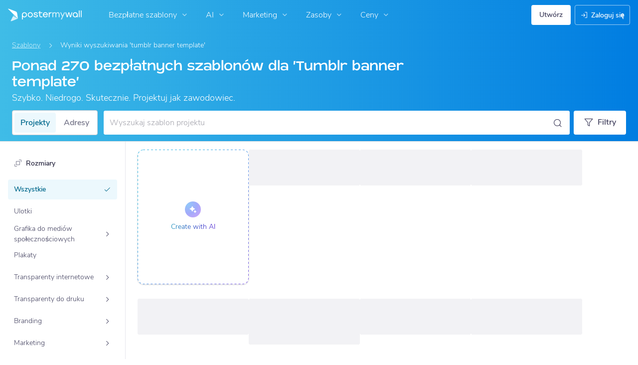

--- FILE ---
content_type: application/javascript; charset=UTF-8
request_url: https://static.hotjar.com/c/hotjar-2318011.js?sv=7
body_size: 8762
content:
window.hjSiteSettings = window.hjSiteSettings || {"site_id":2318011,"rec_value":0.4800896331954463,"state_change_listen_mode":"automatic_with_fragments","record":true,"continuous_capture_enabled":true,"recording_capture_keystrokes":true,"session_capture_console_consent":false,"anonymize_digits":true,"anonymize_emails":true,"suppress_all":false,"suppress_all_on_specific_pages":[],"suppress_text":false,"suppress_location":false,"user_attributes_enabled":true,"legal_name":"PosterMyWall","privacy_policy_url":"https://www.postermywall.com/index.php/info/privacypolicy","deferred_page_contents":[],"record_targeting_rules":[{"component":"url","match_operation":"starts_with","pattern":"https://www.postermywall.com/index.php/event/wizard","negate":false},{"component":"url","match_operation":"starts_with","pattern":"https://www.postermywall.com/index.php/premium","negate":false},{"component":"url","match_operation":"starts_with","pattern":"https://postermywall.com/index.php/ai/chat","negate":false}],"heatmaps":[],"polls":[{"id":1835979,"created_epoch_time":1767771778,"skin":"light","background":"#FFFFFF","effective_show_branding":false,"position":"right","content":{"version":2,"questions":[{"uuid":"ba4c6a3e-a9b5-4f9d-a988-d2a9dc14ea4f","type":"title-and-description","text":"Help us make teamwork smoother!","required":true,"description":"We’re adding new team features like access levels and roles, and we’d love your input to shape them.","next":"byOrder"},{"uuid":"d914174f-f2d0-440c-ae56-2f63caabba6f","type":"single-close-ended","text":"Which statement best describes the primary type of work your team uses PosterMyWall for?","required":true,"randomize_answer_order":false,"pin_last_to_bottom":false,"answers":[{"text":"Internal Team: We collaborate on design and marketing of our own company/brand.","comments":false},{"text":"Client work: We collaborate on projects for multiple clients. Clients are sometimes invited to use PosterMyWall too.","comments":false},{"text":"Other - please specify","comments":true}],"next":"byOrder"},{"uuid":"55e365a0-b8c5-4b96-8d52-0d8ec99eca4b","type":"single-close-ended","text":"What best describes your role?","required":true,"randomize_answer_order":false,"pin_last_to_bottom":false,"answers":[{"text":"Business owner/decision-maker","comments":false},{"text":"Designer/content creator","comments":false},{"text":"Marketing or social media manager","comments":false},{"text":"Freelancer/contractor","comments":false},{"text":"Other - please specify","comments":true}],"next":"byOrder"},{"uuid":"e04c592b-61f7-4cc4-b5a3-156554c77986","type":"single-close-ended","text":"How frequently does your team currently collaborate on projects on PosterMyWall?","required":true,"randomize_answer_order":false,"pin_last_to_bottom":false,"answers":[{"text":"Daily","comments":false},{"text":"A few times a week","comments":false},{"text":"A few times a month","comments":false},{"text":"Rarely or never","comments":false}],"next":"byOrder"},{"uuid":"c82e41ee-cad8-46d3-b823-fdefc0e75711","type":"multiple-close-ended","text":"What does your team typically typically collaborate on? (Select all that apply)","required":true,"randomize_answer_order":false,"pin_last_to_bottom":false,"answers":[{"text":"Designing content together","comments":false},{"text":"Approving or reviewing designs","comments":false},{"text":"Managing social media and email publishing","comments":false},{"text":"Organizing and managing brand assets","comments":false},{"text":"Other - please specify","comments":true}],"next":"byOrder"},{"uuid":"997333dc-b6b8-4a77-a185-17abe7738e45","type":"single-close-ended","text":"For a content to be published, does it typically need to be reviewed and approved by a manager/owner first?","required":true,"randomize_answer_order":false,"pin_last_to_bottom":false,"answers":[{"text":"Always","comments":false},{"text":"Sometimes","comments":false},{"text":"Rarely or never","comments":false},{"text":"Not applicable (I am the only one who publishes)","comments":false}],"next":"byOrder"},{"uuid":"5b078ccb-7d19-48f8-bdb7-1c9bf3832bcf","type":"single-close-ended","text":"Do you currently, or do you expect in the future, to need different access levels for team members? ","required":true,"randomize_answer_order":false,"pin_last_to_bottom":false,"answers":[{"text":"Yes, definitely","comments":false},{"text":"Possibly","comments":false},{"text":"Not really","comments":false},{"text":"Not sure","comments":false}],"nextByAnswer":["byOrder","byOrder","thankYou","thankYou"],"next":"byAnswer"},{"uuid":"2191019c-bc2d-40fc-90c5-4530bc023924","type":"multiple-close-ended","text":"If yes, what types of access levels would you find useful? (Select all that apply)","required":true,"randomize_answer_order":false,"pin_last_to_bottom":false,"answers":[{"text":"Full access (Admin) - Can manage everything, including team settings, billing, content creation & publishing.","comments":false},{"text":"Content manager - Can create, edit, approve, and publish content. Cannot manage team settings or billing.","comments":false},{"text":"Designer/Contributor - Can design and edit freely, but publishing requires approval.","comments":false},{"text":"Viewer/Client Access - Can view designs and leave comments, but cannot edit or publish.","comments":false},{"text":"Other - please specify","comments":true}],"next":"byOrder"},{"uuid":"0ee0736a-e193-46b3-97ae-328a8341f5fd","type":"single-close-ended","text":"How important is it for you to track who did what (activity log) in your team?","required":true,"randomize_answer_order":false,"pin_last_to_bottom":false,"answers":[{"text":"Very important","comments":false},{"text":"Somewhat important","comments":false},{"text":"Neutral","comments":false},{"text":"Not very important","comments":false}],"next":"byOrder"},{"uuid":"cd5b661c-c902-4c08-aaf5-5e1835a02f61","type":"single-open-ended-multiple-line","text":"What challenges do you currently face when collaborating with your team on PosterMyWall? ","required":true,"next":"byOrder"}],"thankyou":"Thank you for helping us build better teamwork!"},"connect_visit_data":"always","ask_for_consent":false,"language":"en","display_condition":"immediate","display_delay":0,"persist_condition":"once","targeting_percentage":100,"targeting":[{"component":"device","match_operation":"exact","negate":false,"pattern":"tablet","name":null,"rule_type":null},{"component":"url","match_operation":"contains","negate":false,"pattern":"/","name":null,"rule_type":null},{"component":"device","match_operation":"exact","negate":false,"pattern":"phone","name":null,"rule_type":null},{"component":"device","match_operation":"exact","negate":false,"pattern":"desktop","name":null,"rule_type":null}],"uuid":"1188b0ac-3fac-4d30-ae55-a5c180da54ff","invite":{"title":"Your feedback is important to us!","description":"Tell us what you think about this page by taking our quick Survey.","button":"Yes, I will give feedback","close":"No thanks"},"invite_enabled":false,"display_type":"external_link","auto_screenshot":false,"etr_enabled":false,"show_legal":false,"logo_path":"surveys/logo/5005cbd1cbb347b2b7c93effd830a63f","button_color":"#00688c","parent_element_selector":null,"button_survey_label":null,"custom_css":null,"targeting_user_attribute_match_logic":"and"},{"id":1828779,"created_epoch_time":1764452726,"skin":"light","background":"#FFFFFF","effective_show_branding":false,"position":"right","content":{"version":2,"questions":[{"uuid":"8be8effc-7136-47fb-ae82-3f19d5625000","type":"title-and-description","text":"Let’s Build Your First Win Together","required":true,"description":"Book a free 1:1 call with a real human who’ll help you get the most out of your PosterMyWall subscription.","next":"byOrder","image_path":"survey-images/75cab9718bdf801686731de24ac2714a_7ed6442a241a4089b5af860560400877","image_thumbnail_path":"survey-images/80ef5d368a49c4a5a215fdeb03bc0bdb_21a2fae3af454c9491c18f34d1cbf1a2_t","image_alt":null},{"uuid":"8578608d-a978-4f13-a996-e6e4104089a1","type":"email","text":"What’s your PosterMyWall email address?","required":true,"next":"byOrder"},{"uuid":"e07b5fe2-2742-4f5d-8e3d-4ca43c579976","type":"single-open-ended-single-line","text":"What’s the best number to reach you on?","required":false,"nextIfSkipped":"byOrder","next":"byOrder"},{"uuid":"668de45f-bb18-434b-b516-4a1d94b4fecb","type":"multiple-close-ended","text":"What would you like help with on your success call?","required":true,"randomize_answer_order":false,"pin_last_to_bottom":false,"answers":[{"text":"Designing social media posts","comments":false},{"text":"Creating flyers or posters","comments":false},{"text":"Email marketing & newsletters","comments":false},{"text":"Promoting events","comments":false},{"text":"Growing my audience","comments":false},{"text":"Branding my business","comments":false},{"text":"Not sure yet — I want guidance","comments":true}],"next":"byOrder"}],"thankyou":"We look forward to speaking with you soon!"},"connect_visit_data":"always","ask_for_consent":false,"language":"en","display_condition":"immediate","display_delay":0,"persist_condition":"response","targeting_percentage":100,"targeting":[{"component":"device","match_operation":"exact","negate":false,"pattern":"desktop","name":null,"rule_type":null},{"component":"url","match_operation":"contains","negate":false,"pattern":"/","name":null,"rule_type":null},{"component":"device","match_operation":"exact","negate":false,"pattern":"phone","name":null,"rule_type":null},{"component":"device","match_operation":"exact","negate":false,"pattern":"tablet","name":null,"rule_type":null}],"uuid":"7e75e376-993d-4c5b-84c6-d63e5e755711","invite":{"title":"Your feedback is important to us!","description":"Tell us what you think about this page by taking our quick Survey.","button":"Yes, I will give feedback","close":"No thanks"},"invite_enabled":false,"display_type":"external_link","auto_screenshot":true,"etr_enabled":false,"show_legal":true,"logo_path":"surveys/logo/4212e1e29ecb4844bf2b0d493836ab5d","button_color":"#00688C","parent_element_selector":null,"button_survey_label":null,"custom_css":null,"targeting_user_attribute_match_logic":"and"},{"id":1824961,"created_epoch_time":1762939008,"skin":"light","background":"#FFFFFF","effective_show_branding":false,"position":"right","content":{"version":2,"questions":[{"uuid":"3ab8d6a8-84ed-4d95-8540-9d76f48ba012","type":"reaction","text":"How would you rate your experience?","required":true,"labels":[{"text":"Not good at all"},{"text":"Very good"}],"reaction_style":"star","next":"byOrder"},{"uuid":"3c1d3247-d031-45ad-88fb-89b5bf5489b8","type":"single-open-ended-multiple-line","text":"Please provide any additional feedback.\n","required":false,"nextIfSkipped":"byOrder","next":"byOrder"}],"thankyou":"Thank you for helping us!"},"connect_visit_data":"always","ask_for_consent":false,"language":"en","display_condition":"immediate","display_delay":0,"persist_condition":"always","targeting_percentage":100,"targeting":[{"component":"device","match_operation":"exact","negate":false,"pattern":"desktop","name":null,"rule_type":null},{"component":"device","match_operation":"exact","negate":false,"pattern":"tablet","name":null,"rule_type":null},{"component":"url","match_operation":"contains","negate":false,"pattern":"/","name":null,"rule_type":null},{"component":"device","match_operation":"exact","negate":false,"pattern":"phone","name":null,"rule_type":null}],"uuid":"25ece4bf-4d9e-43bf-8779-c56739085784","invite":{"title":"Your feedback is important to us!","description":"Tell us what you think about this page by taking our quick Survey.","button":"Yes, I will give feedback","close":"No thanks"},"invite_enabled":false,"display_type":"inline","auto_screenshot":true,"etr_enabled":false,"show_legal":false,"logo_path":"surveys/logo/f2efb81db6b44e19b28d784fc56eb0e5","button_color":"#00688c","parent_element_selector":"#ai-chat-feedback","button_survey_label":null,"custom_css":null,"targeting_user_attribute_match_logic":"and"},{"id":1823898,"created_epoch_time":1762491343,"skin":"light","background":"#FFFFFF","effective_show_branding":false,"position":"right","content":{"version":2,"questions":[{"uuid":"ba4c6a3e-a9b5-4f9d-a988-d2a9dc14ea4f","type":"title-and-description","text":"Help us make teamwork smoother!","required":true,"description":"We’re adding new team features like access levels and roles, and we’d love your input to shape them.","next":"byOrder"},{"uuid":"d914174f-f2d0-440c-ae56-2f63caabba6f","type":"single-close-ended","text":"Which statement best describes the primary type of work your team uses PosterMyWall for?","required":true,"randomize_answer_order":false,"pin_last_to_bottom":false,"answers":[{"text":"Internal Team: We collaborate on design and marketing of our own company/brand.","comments":false},{"text":"Client work: We collaborate on projects for multiple clients. Clients are sometimes invited to use PosterMyWall too.","comments":false},{"text":"Other - please specify","comments":true}],"next":"byOrder"},{"uuid":"55e365a0-b8c5-4b96-8d52-0d8ec99eca4b","type":"single-close-ended","text":"What best describes your role?","required":true,"randomize_answer_order":false,"pin_last_to_bottom":false,"answers":[{"text":"Business owner/decision-maker","comments":false},{"text":"Designer/content creator","comments":false},{"text":"Marketing or social media manager","comments":false},{"text":"Freelancer/contractor","comments":false},{"text":"Other - please specify","comments":true}],"next":"byOrder"},{"uuid":"e04c592b-61f7-4cc4-b5a3-156554c77986","type":"single-close-ended","text":"How frequently does your team currently collaborate on projects on PosterMyWall?","required":true,"randomize_answer_order":false,"pin_last_to_bottom":false,"answers":[{"text":"Daily","comments":false},{"text":"A few times a week","comments":false},{"text":"A few times a month","comments":false},{"text":"Rarely or never","comments":false}],"next":"byOrder"},{"uuid":"c82e41ee-cad8-46d3-b823-fdefc0e75711","type":"multiple-close-ended","text":"What does your team typically typically collaborate on? (Select all that apply)","required":true,"randomize_answer_order":false,"pin_last_to_bottom":false,"answers":[{"text":"Designing content together","comments":false},{"text":"Approving or reviewing designs","comments":false},{"text":"Managing social media and email publishing","comments":false},{"text":"Organizing and managing brand assets","comments":false},{"text":"Other - please specify","comments":true}],"next":"byOrder"},{"uuid":"997333dc-b6b8-4a77-a185-17abe7738e45","type":"single-close-ended","text":"For a content to be published, does it typically need to be reviewed and approved by a manager/owner first?","required":true,"randomize_answer_order":false,"pin_last_to_bottom":false,"answers":[{"text":"Always","comments":false},{"text":"Sometimes","comments":false},{"text":"Rarely or never","comments":false},{"text":"Not applicable (I am the only one who publishes)","comments":false}],"next":"byOrder"},{"uuid":"5b078ccb-7d19-48f8-bdb7-1c9bf3832bcf","type":"single-close-ended","text":"Do you currently, or do you expect in the future, to need different access levels for team members? ","required":true,"randomize_answer_order":false,"pin_last_to_bottom":false,"answers":[{"text":"Yes, definitely","comments":false},{"text":"Possibly","comments":false},{"text":"Not really","comments":false},{"text":"Not sure","comments":false}],"nextByAnswer":["byOrder","byOrder","thankYou","thankYou"],"next":"byAnswer"},{"uuid":"2191019c-bc2d-40fc-90c5-4530bc023924","type":"multiple-close-ended","text":"If yes, what types of access levels would you find useful? (Select all that apply)","required":true,"randomize_answer_order":false,"pin_last_to_bottom":false,"answers":[{"text":"Full access (Admin) - Can manage everything, including team settings, billing, content creation & publishing.","comments":false},{"text":"Content manager - Can create, edit, approve, and publish content. Cannot manage team settings or billing.","comments":false},{"text":"Designer/Contributor - Can design and edit freely, but publishing requires approval.","comments":false},{"text":"Viewer/Client Access - Can view designs and leave comments, but cannot edit or publish.","comments":false},{"text":"Other - please specify","comments":true}],"next":"byOrder"},{"uuid":"0ee0736a-e193-46b3-97ae-328a8341f5fd","type":"single-close-ended","text":"How important is it for you to track who did what (activity log) in your team?","required":true,"randomize_answer_order":false,"pin_last_to_bottom":false,"answers":[{"text":"Very important","comments":false},{"text":"Somewhat important","comments":false},{"text":"Neutral","comments":false},{"text":"Not very important","comments":false}],"next":"byOrder"},{"uuid":"cd5b661c-c902-4c08-aaf5-5e1835a02f61","type":"single-open-ended-multiple-line","text":"What challenges do you currently face when collaborating with your team on PosterMyWall? ","required":true,"next":"byOrder"}],"thankyou":"Thank you for helping us build better teamwork!"},"connect_visit_data":"always","ask_for_consent":false,"language":"en","display_condition":"immediate","display_delay":0,"persist_condition":"always","targeting_percentage":100,"targeting":[{"component":"device","match_operation":"exact","negate":false,"pattern":"desktop","name":null,"rule_type":null},{"component":"device","match_operation":"exact","negate":false,"pattern":"phone","name":null,"rule_type":null},{"component":"url","match_operation":"contains","negate":false,"pattern":"/","name":null,"rule_type":null},{"component":"device","match_operation":"exact","negate":false,"pattern":"tablet","name":null,"rule_type":null}],"uuid":"3f61bbe4-645e-443f-b5df-c4e2d0d8dadd","invite":{"title":"Your feedback is important to us!","description":"Tell us what you think about this page by taking our quick Survey.","button":"Yes, I will give feedback","close":"No thanks"},"invite_enabled":false,"display_type":"inline","auto_screenshot":false,"etr_enabled":false,"show_legal":false,"logo_path":"surveys/logo/bf3f2ddcfb394762b58b4733a7c176db","button_color":"#00688c","parent_element_selector":"#collab-access-feedback","button_survey_label":null,"custom_css":null,"targeting_user_attribute_match_logic":"and"}],"integrations":{"google_analytics":{"tag_sessions":false,"send_hotjar_id":false},"optimizely":{"tag_recordings":false},"abtasty":{"tag_recordings":false},"kissmetrics":{"send_user_id":false},"mixpanel":{"send_events":false},"unbounce":{"tag_recordings":false},"hubspot":{"enabled":false,"send_recordings":false,"send_surveys":false}},"features":["ask.popover_redesign","client_script.compression.pc","csq_theme","error_reporting","feedback.embeddable_widget","feedback.widgetV2","settings.billing_v2","survey.embeddable_widget","survey.image_question","survey.screenshots","survey.type_button","tcvs_v2"],"tracking_code_verified":true,"cs_project_id":null,"cs_tag_name":null,"account_id":1496695,"account_signature":"3817e6efaa9f066d28c9e8b59a2532236b01ce43a869e023912acff029ff0f91"};

!function(){"use strict";function e(t){return e="function"==typeof Symbol&&"symbol"==typeof Symbol.iterator?function(e){return typeof e}:function(e){return e&&"function"==typeof Symbol&&e.constructor===Symbol&&e!==Symbol.prototype?"symbol":typeof e},e(t)}function t(e,t){for(var r=0;r<t.length;r++){var i=t[r];i.enumerable=i.enumerable||!1,i.configurable=!0,"value"in i&&(i.writable=!0),Object.defineProperty(e,n(i.key),i)}}function n(t){var n=function(t,n){if("object"!=e(t)||!t)return t;var r=t[Symbol.toPrimitive];if(void 0!==r){var i=r.call(t,"string");if("object"!=e(i))return i;throw new TypeError("@@toPrimitive must return a primitive value.")}return String(t)}(t);return"symbol"==e(n)?n:String(n)}var r,i=function(){function e(t){var n=arguments.length>1&&void 0!==arguments[1]?arguments[1]:10,r=arguments.length>2&&void 0!==arguments[2]?arguments[2]:1e3;!function(e,t){if(!(e instanceof t))throw new TypeError("Cannot call a class as a function")}(this,e),this.send=t,this.batchSize=n,this.flushInterval=r,this.buffer=[],this.flushTimer=null}var n,r;return n=e,(r=[{key:"getBuffer",value:function(){return this.buffer}},{key:"add",value:function(e){var t=this;this.buffer.push(e),this.buffer.length>=this.batchSize?this.flush():this.flushTimer||(this.flushTimer=setTimeout((function(){t.flush()}),this.flushInterval))}},{key:"flush",value:function(){this.buffer.length>0&&(this.send(this.buffer),this.buffer=[]),this.flushTimer&&(clearTimeout(this.flushTimer),this.flushTimer=null)}}])&&t(n.prototype,r),Object.defineProperty(n,"prototype",{writable:!1}),e}();function a(){return a=Object.assign?Object.assign.bind():function(e){for(var t=1;t<arguments.length;t++){var n=arguments[t];for(var r in n)Object.prototype.hasOwnProperty.call(n,r)&&(e[r]=n[r])}return e},a.apply(this,arguments)}var o,s=function(){try{return"performance"in window&&"now"in window.performance}catch(e){return!1}},u={version:6,metricsUrl:(null===(r=window._hjSettings)||void 0===r?void 0:r.metricsUrl)||"https://metrics.hotjar.io",sampling:{metrics:.1,fieldMetrics:.01,debug:.5,universalDebug:.05*.1},browser:{hasPerformance:!1,shouldLogMetrics:!1,inLab:!1},buffer:{bufferSize:40,flushInterval:3e3}},c={isDebugEnabled:!1,isMetricsEnabled:!1,isFieldMetricsEnabled:!1,loggedMetrics:{},genericTags:{}},l=function(e,t,n){var r;c.loggedMetrics[e]=a(a({},c.loggedMetrics[e]),{},((r={})[t]=n||{},r))},d=function(e){if(!e)return"value";var t=Object.keys(e)[0];return t&&e[t]||"value"},g=function(e){var t,n=null!==(t=e.tag)&&void 0!==t?t:void 0;return c.isDebugEnabled?a(a(a({},n),e.extraTags),c.genericTags):n},f=function(e,t){if(!o)return!1;var n=c.isMetricsEnabled||c.isDebugEnabled;return"lab"===e&&(n=u.browser.inLab),"field"===e&&(n=c.isFieldMetricsEnabled),t?n&&t.flush:n},h=function(e){var t=!1,n="v=".concat(u.version),r="".concat(u.metricsUrl,"?").concat(n,"&site_id=").concat(window.hjSiteSettings.site_id)+(c.isDebugEnabled?"&debug=true":""),i=JSON.stringify(e);if("sendBeacon"in navigator)try{t=navigator.sendBeacon.bind(navigator)(r,i)}catch(e){}if(!1===t)try{var a=new XMLHttpRequest;a.open("POST",r),a.timeout=1e4,a.send(i)}catch(e){}u.browser.shouldLogMetrics&&console.debug("New Metrics: ",e)},p={getConfig:function(e){return u[e]},getState:function(e){return c[e]},start:function(){try{u.browser={hasPerformance:s(),shouldLogMetrics:/hjMetrics=1/.test(location.search),inLab:/hjLab=true/.test(location.search)};var e=p.time(),t=window.hjSiteSettings||{},n=t.features,r=t.site_id,a=new Set(n),l=u.sampling;return c.genericTags={site_id:r},c.isDebugEnabled=Math.random()<=l.universalDebug||a.has("client_script.metrics.debug")&&Math.random()<=l.debug,c.isMetricsEnabled=Math.random()<=l.metrics,c.isFieldMetricsEnabled=c.isMetricsEnabled&&Math.random()<=l.fieldMetrics,o=new i(h,u.buffer.bufferSize,u.buffer.flushInterval),e}catch(e){console.debug("Error in metrics.start",{error:e})}},reset:function(){c.loggedMetrics={}},stop:function(){c.isDebugEnabled=!1,c.isMetricsEnabled=!1,c.genericTags={}},count:function(e,t){var n=t.incr,r=t.tag,i=t.extraTags,s=t.type;try{var u,l=d(r),h=c.loggedMetrics[e],p=0;if(n?(p=(h&&h[l]||0)+(n.value||1),c.loggedMetrics[e]=a(a({},h),{},((u={})[l]=null!=n&&n.flush?0:p,u))):p=1,f(s,n)){var v={name:e,type:"count",value:p,tags:g({tag:r,extraTags:i})};o.add(v)}}catch(e){}},distr:function(e,t){var n=t.task,r=t.value,i=t.extraTags;f()&&o.add({name:e,type:"distribution",value:r,tags:g({tag:{task:n},extraTags:i})})},time:function(){try{if(!u.browser.hasPerformance)return;return performance.now()}catch(e){}},timeEnd:function(e,t){var n=t.tag,r=t.start,i=t.total,a=t.extraTags,s=t.type;try{var u=p.time();if(!i&&!u)return;var c=d(n),h=i||(r&&u?u-r:void 0);if(l(e,c,{}),h&&h>0&&f(s)){var v={name:e,type:"distribution",value:Math.round(h),tags:g({tag:n,extraTags:a})};o.add(v)}return u}catch(t){console.debug("Failed to send timer metric: ",{name:e,tag:n,error:t})}},timeIncr:function(e,t){var n,r,i,a,o=t.tag,s=t.start,u=t.flush,g=t.extraTags,f=t.type,h=hj.metrics.time(),v=s&&h?h-s:void 0,m=(n=e,{tagName:r=d(o),start:(a=(i=c.loggedMetrics[n])&&i[r]||{}).start,total:a.total}),w=v?v+(m.total||0):m.total;return l(e,m.tagName,{total:w}),u&&p.timeEnd(e,{tag:o,total:w,extraTags:g,type:f}),w},timeWatcher:function(){var e,t=0,n=!1,r=function(){var n,r=p.time();return t+=null!==(n=e&&r&&r-e)&&void 0!==n?n:0,e=p.time(),t};return{start:function(){if(!n)return n=!0,e=p.time()},incr:r,end:function(){var n=r();return t=0,e=void 0,n}}},getErrorMessage:function(e){return e instanceof Error?e.message:"string"==typeof e?e:""}},v=function(e){return e.replayRecordingMaskedUrlRegex="replayRecordingMaskedUrlRegex",e.replayRecordingMaskedUrlRegexRules="replayRecordingMaskedUrlRegexRules",e}({}),m=function(e){return e.START="start",e.NOT_START="not-start",e.END="end",e.NOT_END="not-end",e.CONTAIN="contain",e.NOT_CONTAIN="not-contain",e.EXACT="exact",e.NOT_EXACT="not-exact",e}({});function w(){return w=Object.assign?Object.assign.bind():function(e){for(var t=1;t<arguments.length;t++){var n=arguments[t];for(var r in n)Object.prototype.hasOwnProperty.call(n,r)&&(e[r]=n[r])}return e},w.apply(this,arguments)}var b="https://voc.hotjar.com",y=[b,"https://voc.ew1-integration-1.hotjarians.net","https://hj-engage-unmoderated-review.s3.eu-west-1.amazonaws.com"],j="hj-uut",_={get:function(){var e=window.sessionStorage.getItem(j);return e?JSON.parse(e):null},getValue:function(e){var t=_.get();return null==t?void 0:t[e]},set:function(e){if(e){var t,n=null!==(t=_.get())&&void 0!==t?t:{};window.sessionStorage.setItem(j,JSON.stringify(w(w({},n),e)))}},clear:function(){window.sessionStorage.removeItem(j)},validDomains:y},S=function(e){var t=new URLSearchParams(e);return!!t.has("project_uuid")||("1"===t.get("is_preview")?t.has("task_uuid"):t.has("response_uuid")&&t.has("task_uuid")&&t.has("participation_uuid"))},T=function(){var e,t=null!==(e=function(){var e=document.referrer;if("string"==typeof e&&function(e){if("string"!=typeof e)return!1;try{var t=new URL(e),n="1"===t.searchParams.get("is_preview");return!!y.some((function(t){return null==e?void 0:e.includes(t)}))||!!n&&t.hostname.endsWith(".hotjar.com")&&t.pathname.includes("research/projects/tests")}catch(e){return!1}}(e)&&S(new URL(e).search))return e}())&&void 0!==e?e:function(){var e=new URLSearchParams(window.location.search).get("hj_uut");if(y.some((function(e){var t;return null===(t=document.referrer)||void 0===t?void 0:t.includes(e)}))&&e){var t=window.atob(e);if(S(t)){var n=new URL(b);return n.search=t,n.toString()}}}(),n=void 0!==t,r=null!==_.get();return n&&_.set({referrer:t}),r||n};function R(e,t,n){if(t&&!Array.isArray(t)&&"number"==typeof t.length){var r=t.length;return M(t,void 0!==n&&n<r?n:r)}return e(t,n)}function E(e){return function(e){if(Array.isArray(e))return M(e)}(e)||function(e){if("undefined"!=typeof Symbol&&null!=e[Symbol.iterator]||null!=e["@@iterator"])return Array.from(e)}(e)||function(e,t){if(e){if("string"==typeof e)return M(e,t);var n=Object.prototype.toString.call(e).slice(8,-1);return"Object"===n&&e.constructor&&(n=e.constructor.name),"Map"===n||"Set"===n?Array.from(e):"Arguments"===n||/^(?:Ui|I)nt(?:8|16|32)(?:Clamped)?Array$/.test(n)?M(e,t):void 0}}(e)||function(){throw new TypeError("Invalid attempt to spread non-iterable instance.\nIn order to be iterable, non-array objects must have a [Symbol.iterator]() method.")}()}function M(e,t){(null==t||t>e.length)&&(t=e.length);for(var n=0,r=new Array(t);n<t;n++)r[n]=e[n];return r}var O,x=function(){var e,t=arguments.length>0&&void 0!==arguments[0]?arguments[0]:{},n=null===(e=_hjSettings)||void 0===e?void 0:e.environment,r="t.contentsquare.net";n&&"live"!==n&&(r="t-staging.contentsquare.net");var i=t.isCSQLite?"smb/tag":hjSiteSettings.cs_tag_name;if(i){var a=document.createElement("script");a.type="text/javascript",a.async=!0,a.src="//".concat(r,"/uxa/").concat(i,".js"),document.getElementsByTagName("head")[0].appendChild(a)}};function C(){var e,t,n;window.hj=window.hj||function(){for(var e=arguments.length,t=new Array(e),n=0;n<e;n++)t[n]=arguments[n];(window.hj.q=window.hj.q||[]).push(t)},window.hj.metrics=p,hj.metrics.start();var r,i,a,o,s,u,c,l,d,g,f,h,w=!(!window.CS_CONF||null===(e=window.CS_CONF.voc)||void 0===e||!e.enabled),b=!(window.CS_CONF||null===(t=window.hjSiteSettings)||void 0===t||null===(n=t.features)||void 0===n||!n.includes("cs_lite"));if(w&&window._uxa)window._uxa.push(["start:hotjar",hjSiteSettings]),window.hj.scriptLoaded=!0;else if(b){var y=(u=(r=hjSiteSettings).suppress_all||r.suppress_text||(null===(i=r.suppress_all_on_specific_pages)||void 0===i?void 0:i.length),c=function(e){var t,n,r,i,a,o={anonymisationMethod:null,replayRecordingMaskedUrlRegex:null,replayRecordingMaskedUrlRegexRules:null};if((e.suppress_all||e.suppress_text)&&(o.anonymisationMethod=v.replayRecordingMaskedUrlRegex,o.replayRecordingMaskedUrlRegex=".*"),null!==(t=e.suppress_all_on_specific_pages)&&void 0!==t&&t.length){o.anonymisationMethod=v.replayRecordingMaskedUrlRegexRules;var s=(n=e.suppress_all_on_specific_pages,r={contains:m.CONTAIN,regex:m.CONTAIN,simple:m.CONTAIN,ends_with:m.END,exact:m.EXACT,starts_with:m.START},i=[],a=Object.keys(r),n.forEach((function(e){if(e.pattern&&a.includes(e.match_operation)){var t={operator:r[e.match_operation],value:e.pattern,ignoreQueryParams:"simple"===e.match_operation,ignoreURIFragments:"simple"===e.match_operation,ignoreCaseSensitivity:"simple"===e.match_operation,notOperator:e.negate};i.push(t)}})),i.length?i:void 0);o.replayRecordingMaskedUrlRegexRules=s||null}return o}(r),l=c.anonymisationMethod,d=c.replayRecordingMaskedUrlRegex,g=c.replayRecordingMaskedUrlRegexRules,f=!(null===(a=_hjSettings)||void 0===a||!a.environment||"live"===_hjSettings.environment),{CS_CONF_BASE:{projectId:r.cs_project_id,smbConfig:{siteId:r.site_id,record:!!hjSiteSettings.record,useCSTC:!0,useSentry:!0,csLiteDomain:f?"insights-integration.live.eks.hotjar.com":"insights.hotjar.com"},hostnames:[window.location.hostname],voc:null!==(o=r.polls)&&void 0!==o&&o.length||T()?{enabled:1,siteId:r.site_id}:{enabled:0},whitelistedAttributes:[],anonymizeDigits:!!u||r.anonymize_digits,implementations:(s=r,R(E,(h=s.state_change_listen_mode,"manual"===h?[]:[{template:{name:"ArtificialPageview",args:{}},triggers:[{name:"HistoryChange",args:{listeners:"popstate, pushState, replaceState"+("automatic_with_fragments"===h?", hashchange":""),useDebounce:"no",window:400}}]}]))),recordTargetingRules:R(E,r.record_targeting_rules),anonymisationMethod:l,replayRecordingMaskedUrlRegex:d,replayRecordingMaskedUrlRegexRules:g},PII_SELECTORS:r.suppress_all?["picture, img, video, audio"]:null}),j=y.CS_CONF_BASE,_=y.PII_SELECTORS;window.CS_CONF_BASE=j,window._uxa=window._uxa||[],_&&window._uxa.push(["setPIISelectors",{PIISelectors:_}]),x({isCSQLite:b})}else window.hjBootstrap=window.hjBootstrap||function(e,t,n){var r,i,a=new RegExp("bot|google|headless|baidu|bing|msn|duckduckbot|teoma|slurp|yandex|phantomjs|pingdom|ahrefsbot|facebook","i"),o=(null===(r=window.navigator)||void 0===r?void 0:r.userAgent)||"unknown";if(a.test(o))return hj.metrics.count("session-rejection",{tag:{reason:"bot"}}),void console.warn("Hotjar not launching due to suspicious userAgent:",o);var s="http:"===window.location.protocol,u=Boolean(null===(i=_hjSettings)||void 0===i?void 0:i.preview);if(s&&!u)return hj.metrics.count("session-rejection",{tag:{reason:"https"}}),void console.warn("For security reasons, Hotjar only works over HTTPS. Learn more: https://help.hotjar.com/hc/en-us/articles/115011624047");window.hjBootstrap=function(e,t,n){var r;window.hjBootstrapCalled=(window.hjBootstrapCalled||[]).concat(n),window.hj&&window.hj._init&&(null===(r=hj._init)||void 0===r||r._verifyInstallation())},window.hjBootstrap(e,t,n),window.hjBootstrap.revision="b8fa545";var c=window.document,l=c.head||c.getElementsByTagName("head")[0];hj.scriptDomain=e;var d=c.createElement("script");d.async=!0,d.src=hj.scriptDomain+t,d.charset="utf-8",l.appendChild(d)},window.hjBootstrap("https://script.hotjar.com/","modules.5af39c695063f61775c4.js","2318011")}window.hjLazyModules=window.hjLazyModules||{SURVEY_V2:{js:"survey-v2.aedb8bf0b3069e2d06f4.js"},SURVEY_BOOTSTRAPPER:{js:"survey-bootstrapper.31d6cfe0d16ae931b73c.js"},SURVEY_ISOLATED:{js:"survey-isolated.31d6cfe0d16ae931b73c.js"},HEATMAP_RETAKER:{js:"heatmap-retaker.f79c0c7bb13d8a14bddc.js"},SURVEY_INVITATION:{js:"survey-invitation.333ff3f2aa9bd54cfb8e.js"},NOTIFICATION:{js:"notification.ed2bca043f1d9f8c6b56.js"},SENTRY:{js:"sentry.58c81e3e25532810f6fd.js"},BROWSER_PERF:{js:"browser-perf.8417c6bba72228fa2e29.js"},USER_TEST:{js:"user-test.70102bc9013694107e51.js"}};var I=null!==(O=hjSiteSettings.features)&&void 0!==O?O:[];I.indexOf("one_app_tag")>-1?x():I.indexOf("one_app_tag_dc")>-1?(x(),window.addEventListener("csq:start-hotjar",(function(){C()}))):C()}();
!function(){try{var e="undefined"!=typeof window?window:"undefined"!=typeof global?global:"undefined"!=typeof self?self:{},n=(new Error).stack;n&&(e._sentryDebugIds=e._sentryDebugIds||{},e._sentryDebugIds[n]="8454f15a-242c-5dc3-85d1-3db02108e235")}catch(e){}}();
//# debugId=8454f15a-242c-5dc3-85d1-3db02108e235
